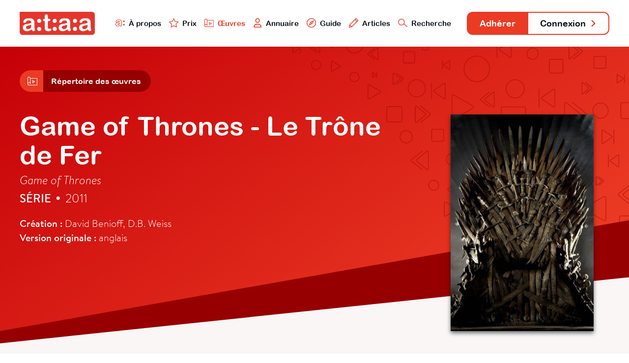

--- FILE ---
content_type: text/html; charset=utf-8
request_url: https://www.ataa.fr/base/game-of-thrones-le-trone-de-fer
body_size: 4097
content:

	
<!DOCTYPE html>
<html class="no-js" lang="fr">

<head>
	<meta charset="utf-8">
	<meta http-equiv="x-ua-compatible" content="ie=edge">
	<title>Game of Thrones - Le Trône de Fer - ATAA</title>
	<meta name="description" content="l'ATAA regroupe des centaines de professionnels du doublage, du sous-titrage et de la voice-over qui œuvrent pour la reconnaissance, le développement, la défense et la promotion de leur métier dans le paysage culturel audiovisuel.">
	<meta name="viewport" content="width=device-width, initial-scale=1">

	<meta property="og:url" content="https://www.ataa.fr/base/game-of-thrones-le-trone-de-fer" />
<meta property="og:type" content="article" />
<meta property="og:title" content="Game of Thrones - Le Trône de Fer" />
<meta property="og:description" content="Une œuvre issue de la base de données de l’ATAA" />

	<link rel="apple-touch-icon" sizes="180x180" href="/apple-touch-icon.png">
	<link rel="icon" type="image/png" sizes="32x32" href="/favicon-32x32.png">
	<link rel="icon" type="image/png" sizes="16x16" href="/favicon-16x16.png">
	<link rel="manifest" href="/site.webmanifest">
	<link rel="mask-icon" href="/safari-pinned-tab.svg" color="#e63328">
	<meta name="msapplication-TileColor" content="#e63328">
	<meta name="theme-color" content="#ffffff">
	<link rel="stylesheet" href="/css/main.css?cache_bust=1697103467857">
</head>

<body>
<div class="siteNav" id="siteNav">
	<div class="siteContainer siteContainer--full-width-large">
		<div class="siteNav__content">
			<h1 class="siteNav-brand"><a class="siteNav-brand__link" href="/"><img src="/assets/images/ataa-logo.png" alt="ATAA" /></a></h1>

			<ul class="siteNav-primary">
				<li class="siteNav-primary__item">
					<a class="siteNav-primary__link " href="/presentation">
						<img class="siteNav-primary__icon" src="/assets/svg/nav-ataa.svg"/>
						À propos
					</a>
				</li>
				<li class="siteNav-primary__item">
					<a class="siteNav-primary__link " href="/prix">
						<img class="siteNav-primary__icon" src="/assets/svg/nav-star.svg"/>
						Prix
					</a>
				</li>
				<li class="siteNav-primary__item">
					<a class="siteNav-primary__link siteNav-primary__link--is-active" href="/base">
						<img class="siteNav-primary__icon" src="/assets/svg/nav-project.svg"/>
						Œuvres
					</a>
				</li>
				<li class="siteNav-primary__item">
					<a class="siteNav-primary__link " href="/annuaire">
						<img class="siteNav-primary__icon" src="/assets/svg/nav-user.svg"/>
						Annuaire
					</a>
				</li>
				<li class="siteNav-primary__item">
					<a class="siteNav-primary__link " href="/guide">
						<img class="siteNav-primary__icon" src="/assets/svg/nav-compass.svg"/>
						Guide
					</a>
				</li>
				<li class="siteNav-primary__items">
					<a class="siteNav-primary__link " href="#">
						<img class="siteNav-primary__icon" src="/assets/svg/nav-pen.svg"/>
						Articles
					</a>
					<ul class="siteNav-primary__sub" style="padding: 1rem; width: auto; box-shadow: 0 .125rem .25rem rgba(177, 167, 167, 0.6); bottom: -5.75rem;">
						<li class="siteNav-primary__subitem">
							<a class="siteNav-primary__sublink" href="/blog">
								<img class="siteNav-primary__icon" src="/assets/svg/nav-pen.svg"/>
								Blog
							</a>
						</li>
						<li class="siteNav-primary__subitem" style="padding-top: 0.25rem;">
							<a class="siteNav-primary__sublink" href="/revue">
								<img class="siteNav-primary__icon" src="/assets/svg/nav-book.svg"/>
								Revue
							</a>
						</li>
					</ul>
				</li>
				<li class="siteNav-primary__item">
					<a class="siteNav-primary__link " href="/recherche">
						<img class="siteNav-primary__icon" src="/assets/svg/nav-search.svg"/>
						Recherche
					</a>
				</li>
			</ul>

			<ul class="siteNav-secondary">
									<li class="siteNav-secondary__item"><a class="siteNav-secondary__link siteNav-secondary__link--subscribe" href="/adherer">Adhérer</a></li>
											<li class="siteNav-secondary__item"><a class="siteNav-secondary__link siteNav-secondary__link--login" href="/compte/connexion">Connexion <svg class="svg-arrow" xmlns="http://www.w3.org/2000/svg" viewBox="0 0 21.5 35.5">
    <polyline style="fill: none; stroke-linecap: round; stroke-linejoin: round; stroke-width: 6px;" points="3 3 18.5 18.5 3 32.5"/>
</svg></a></li>
												</ul>
		</div>
	</div>
</div>

<div class="artworkHeader">
	<div class="artworkHeader__bgOne"></div>
	<div class="artworkHeader__bgTwo"></div>

	<div class="artworkHeader__content">
		<div class="siteContainer">
						<div class="subnav">
            <a href="/base" class="subnav__link">
            <div class="subnav__icon subnav__icon--alone">
                            <svg class="svg-project" xmlns="http://www.w3.org/2000/svg" viewBox="0 0 55.54 48.37">
    <polyline style="fill:none;stroke-linecap:round;stroke-linejoin:round;stroke-width:3px;" points="8.9 46.87 54.04 46.87 54.04 8.7 15.87 8.7 15.87 39.37"/>
    <path style="fill:none;stroke-linecap:round;stroke-linejoin:round;stroke-width:3px;" d="M8.68,46.87a7.19,7.19,0,1,1,7.19-7.19"/>
    <path style="fill:none;stroke-linecap:round;stroke-linejoin:round;stroke-width:3px;" d="M15.87,8.68a7.19,7.19,0,0,0-14.37,0v31"/>
    <polygon style="fill:none;stroke-linecap:round;stroke-linejoin:round;stroke-width:3px;" points="28.29 21.14 28.29 34.31 41.04 27.8 28.29 21.14"/>
</svg>                    </div>
        <div class="subnav__title">Répertoire des œuvres</div>
    </a>
            </a>
    </div>
			<img class="mainHeader__bgHeader" src="/assets/svg/bannerMain.svg"/>
			
			<div class="artworkHeader__info">
				<h2 class="artworkHeader__title">
					Game of Thrones - Le Trône de Fer
				</h2>
								<h3 class="artworkHeader__titlevo">Game of Thrones </h3>
								<h4 class="artworkHeader__subtitle"><strong>Série</strong> <span class="artworkHeader__separator">•</span> 2011</h4>
				<div class="artworkHeader__details">
										<strong>Création :</strong> David Benioff, D.B. Weiss
										<br><strong>Version originale :</strong>
										anglais
									</div>
			</div>

																<div class="artworkHeader__cover">
				<div class="artworkHeader__image"  style="background-image: url('/images/_normal/GoT-2.jpg');">
									</div>
			</div>
		</div>
	</div>
</div>

<div class="artworkAdaptations">
	<div class="artworkAdaptations__bgFooter"></div>
	<div class="siteContainer siteContainer--full-width-small">
		<div class="artworkAdaptations__content">
									<div class="artworkAdaptations__item">
				<div class="artworkAdaptations__itemContent">
					<div class="artworkAdaptations__header">
						<h3 class="artworkAdaptations__title">Sous-titrage
														français
													</h3>

						<div class="artworkAdaptations__subtitle">
														Tv														 <br> Dvd														 <br> Vod													</div>
					</div>

					<div class="artworkAdaptations__authors">
																													<a class="artworkAdaptations__author" href="/annuaire/bielane">
																			<div class="artworkAdaptations__authorPhoto"><svg class="svg-user" xmlns="http://www.w3.org/2000/svg" viewBox="0 0 68.33 68.33">
    <path style="fill:none;stroke-miterlimit:10;stroke-width:4px;stroke-linecap:round;" d="M44.63,47.8s-10.56,7.11-20.83,0"/>
    <circle style="fill:none;stroke-miterlimit:10;stroke-width:4px;" cx="45.5" cy="29.85" r="4.51"/>
    <circle style="fill:none;stroke-miterlimit:10;stroke-width:4px;" cx="22.74" cy="29.85" r="4.51"/>
    <circle style="fill:none;stroke-miterlimit:10;stroke-width:4px;" cx="34.17" cy="34.17" r="32.17"/>
    <path style="fill:none;stroke-miterlimit:10;stroke-width:4px;" d="M52.6,7.86C50.39,32.63,5.55,14.58,3.06,42.62"/>
</svg></div>
															
									<div class="artworkAdaptations__authorInfo">
										<div class="artworkAdaptations__authorName">
										Blandine Ménard
										</div>
									</div>
								</a>
																					
											</div>

					
										<div class="artworkAdaptations__details">
												<div class="artworkAdaptations__detailsContent">
							<div class="artworkAdaptations__detailsAuthor">Blandine Ménard</div>
							<div class="artworkAdaptations__detailsInfos">Saison 1, épisodes 1, 3, 5, 7, 9<br />
Saison 2, épisodes 2, 4, 6, 8, 10<br />
Saison 3, épisodes 1, 3, 5, 7, 9<br />
Saison 4, épisodes 2, 4, 6, 8, 10<br />
Saison 5, épisodes 1, 3, 5, 7, 9<br />
Saison 6, épisodes 2, 4, 6, 8, 10<br />
Saison 7, épisodes 1, 3, 5, 7<br />
Saison 8, épisodes 2, 4, 6</div>
						</div>
												<div class="artworkAdaptations__detailsContent">
							<div class="artworkAdaptations__detailsAuthor">Clotilde Maville</div>
							<div class="artworkAdaptations__detailsInfos">Les autres épisodes</div>
						</div>
											</div>
					
					<div class="artworkAdaptations__credits">
												<div class="artworkAdaptations__creditInfos">Laboratoire : Dubbing Brothers</div>
												<div class="artworkAdaptations__creditInfos">Diffuseur  : OCS</div>
												<div class="artworkAdaptations__creditInfos">Distributeur : HBO</div>
											</div>
				</div>
			</div>
								</div>
	</div>
</div>

<div class="database database--random">
	<div class="siteContainer">
		<h2 class="database__titleRandom">Découvrez d'autres Adaptations</h2>
		<div class="database__list database__list--featured">
												<a class="database__artwork" href="/base/les-bons-plans-de-jamie">
				<div class="database__cover" style="background-image: url('/images/Jamie2.jpg');"></div>
				<div class="database__info">
					<div class="database__name">Les Bons plans de Jamie</div>
					<div class="database__details">Documentaire • 2014</div>
				</div>
			</a>
												<a class="database__artwork" href="/base/jakub-jozef-orlinski-music-for-a-while">
				<div class="database__cover" style="background-image: url('/images/jakub-jozef-orlinski-music-for-a-while.png');"></div>
				<div class="database__info">
					<div class="database__name">Jakub Jozef Orlinski, music for a while</div>
					<div class="database__details">Documentaire • 2023</div>
				</div>
			</a>
												<a class="database__artwork" href="/base/luther-soleil-dechu">
				<div class="database__cover" style="background-image: url('/images/Luther-SD.jpeg');"></div>
				<div class="database__info">
					<div class="database__name">Luther : Soleil déchu</div>
					<div class="database__details">Film • 2023</div>
				</div>
			</a>
												<a class="database__artwork" href="/base/walt-el-grupo">
				<div class="database__cover" style="background-image: url('/images/Walt_El_Grupo.jpg');"></div>
				<div class="database__info">
					<div class="database__name">Walt &amp; El Grupo</div>
					<div class="database__details">Documentaire • 2008</div>
				</div>
			</a>
												<a class="database__artwork" href="/base/picasso-linventaire-dune-vie">
				<div class="database__cover" style="background-image: url('/images/picasso.jpg');"></div>
				<div class="database__info">
					<div class="database__name">Picasso : l&#039;inventaire d&#039;une vie</div>
					<div class="database__details">Documentaire • 2014</div>
				</div>
			</a>
												<a class="database__artwork" href="/base/officer-downe-le-justicier">
				<div class="database__cover" style="background-image: url('/images/officer-downe.jpg');"></div>
				<div class="database__info">
					<div class="database__name">Officer Downe - Le justicier</div>
					<div class="database__details">Film • 2016</div>
				</div>
			</a>
												<a class="database__artwork" href="/base/slasher">
				<div class="database__cover" style="background-image: url('/images/Slasher.jpg');"></div>
				<div class="database__info">
					<div class="database__name">Slasher</div>
					<div class="database__details">Série • 2016</div>
				</div>
			</a>
												<a class="database__artwork" href="/base/the-head">
				<div class="database__cover" style="background-image: url('/images/The-Head.jpg');"></div>
				<div class="database__info">
					<div class="database__name">The Head</div>
					<div class="database__details">Série • 2020</div>
				</div>
			</a>
												<a class="database__artwork" href="/base/vice-versa">
				<div class="database__cover" style="background-image: url('/images/Vice-versa.jpg');"></div>
				<div class="database__info">
					<div class="database__name">Vice-versa</div>
					<div class="database__details">Film • 2015</div>
				</div>
			</a>
												<a class="database__artwork" href="/base/tout-le-monde-a-table">
				<div class="database__cover" style="background-image: url('/images/toutlemondeatable.jpg');"></div>
				<div class="database__info">
					<div class="database__name">Tout le monde à table</div>
					<div class="database__details">Documentaire • 2018</div>
				</div>
			</a>
												<a class="database__artwork" href="/base/final-days">
				<div class="database__cover" style="background-image: url('/images/FinalDays.jpg');"></div>
				<div class="database__info">
					<div class="database__name">Final Days</div>
					<div class="database__details">Film • 2020</div>
				</div>
			</a>
												<a class="database__artwork" href="/base/thirteen">
				<div class="database__cover" style="background-image: url('/images/Thirteen-2.jpg');"></div>
				<div class="database__info">
					<div class="database__name">Thirteen</div>
					<div class="database__details">Film • 2003</div>
				</div>
			</a>
					</div>
		<div class="database__buttonBack">
			<a class="button button--transparent button--back" href="/base"> <svg class="svg-arrow" xmlns="http://www.w3.org/2000/svg" viewBox="0 0 21.5 35.5">
    <polyline style="fill: none; stroke-linecap: round; stroke-linejoin: round; stroke-width: 6px;" class="cls-1" points="18.5 32.5 3 17 18.5 3"/>
</svg> Retour à la base de données</a>
		</div>
	</div>
</div>


<div class="teaser" id="teaser">
	<div class="teaser__container">
		<div class='media__embed media__embed--video' id="media__embed"></div>
	</div>
	<div class="teaser__close" id="teaser__close"></div>
</div>

<div class="siteFooter" id="siteFooter">
	<div class="siteContainer siteContainer--full-width-small">
		<ul class="siteFooter-social">
			<li class="siteFooter-social__item"><a href="/blog"><img src="/assets/svg/footer-blog.svg" alt="Blog"/> Blog <svg class="svg-arrow" xmlns="http://www.w3.org/2000/svg" viewBox="0 0 21.5 35.5">
    <polyline style="fill: none; stroke-linecap: round; stroke-linejoin: round; stroke-width: 6px;" points="3 3 18.5 18.5 3 32.5"/>
</svg></a></li>
			<li class="siteFooter-social__item"><a href="https://fr-fr.facebook.com/ataafrance/" target="_blank"><img src="/assets/svg/footer-facebook.svg" alt="Facebook"/> Facebook <svg class="svg-arrow" xmlns="http://www.w3.org/2000/svg" viewBox="0 0 21.5 35.5">
    <polyline style="fill: none; stroke-linecap: round; stroke-linejoin: round; stroke-width: 6px;" points="3 3 18.5 18.5 3 32.5"/>
</svg></a></li>
			<li class="siteFooter-social__item"><a href="https://twitter.com/ataafr" target="_blank"><img src="/assets/svg/footer-twitter.svg" alt="Twitter"/> Twitter <svg class="svg-arrow" xmlns="http://www.w3.org/2000/svg" viewBox="0 0 21.5 35.5">
    <polyline style="fill: none; stroke-linecap: round; stroke-linejoin: round; stroke-width: 6px;" points="3 3 18.5 18.5 3 32.5"/>
</svg></a></li>
		</ul>
	</div>
			
	<div class="siteContainer">
		<div class="siteFooter-nav">
			<div class="siteFooter-links">
				<h4 class="siteFooter-links__title">ATAA</h4>
				<ul class="siteFooter-links__list">
										<li class="siteFooter-links__item"><a href="/presentation">À propos</a></li>
										<li class="siteFooter-links__item"><a href="/presentation/organisation">Organisation</a></li>
										<li class="siteFooter-links__item"><a href="/prix">Prix ATAA</a></li>
										<li class="siteFooter-links__item"><a href="/presentation/statuts">Statuts</a></li>
									</ul>
			</div>

			<div class="siteFooter-links">
				<h4 class="siteFooter-links__title">Traducteur</h4>
				<ul class="siteFooter-links__list">
										<li class="siteFooter-links__item"><a href="/adherer">Adhérer</a></li>
															<li class="siteFooter-links__item"><a href="/guide">Guide du traducteur</a></li>
										<li class="siteFooter-links__item"><a href="/revue">L&#039;Écran Traduit</a></li>
										<li class="siteFooter-links__item"><a href="/presentation/code-deontologie">Code de déontologie</a></li>
										<li class="siteFooter-links__item"><a href="/annuaire">Annuaire</a></li>
									</ul>
			</div>

			<div class="siteFooter-links">
				<h4 class="siteFooter-links__title">Commanditaire</h4>
				<ul class="siteFooter-links__list">
					<li class="siteFooter-links__item"><a href="/documents/ATAA_Brochure_VF_2023.pdf" target="_blank">Faire adapter une œuvre</a></li>
										<li class="siteFooter-links__item"><a href="/annuaire">Trouver un traducteur</a></li>
										<li class="siteFooter-links__item"><a href="/contact/offre-mission">Poster une offre</a></li>
									</ul>
			</div>

			<div class="siteFooter-links">
				<h4 class="siteFooter-links__title">Support</h4>
				<ul class="siteFooter-links__list">
					<li class="siteFooter-links__item"><a href="https://www.helloasso.com/associations/ataa/formulaires/1" target="_blank">Faire un don</a></li>
										<li class="siteFooter-links__item"><a href="/contact">Contact</a></li>
										<li class="siteFooter-links__item"><a href="/contact/envoyer-message">Presse</a></li>
										<li class="siteFooter-links__item"><a href="/credits">Crédits</a></li>
									</ul>
			</div>
		</div>
	</div>
</div>

<script src="/js/main.js?cache_bust=1697103467857"></script>

<script>
	// TEASER
	var playButtons = document.getElementsByClassName('artworkHeader__image--trailer');
	var closeButton = document.getElementById('teaser__close');
	var html = document.querySelector('html');
	var teaser = document.getElementById('teaser');
	var teaserIframe = document.getElementById('media__embed');

	for (var i = 0; i < playButtons.length; i++) 
	{
		playButtons[i].addEventListener("click", function( event ) 
		{
			var iframe = this.getElementsByClassName('artworkHeader__iframe');
			teaserIframe.innerHTML = iframe[0].innerHTML;
			html.classList.add('teaser__fullscreen');
			teaser.classList.add('teaser--is-visible');
		}, false);
	};

	closeButton.addEventListener("click", function( event ) 
	{
		html.classList.remove('teaser__fullscreen');
		teaser.classList.remove('teaser--is-visible');
		teaserIframe.innerHTML = "";
	}, false);
</script>

<!-- Google Analytics: change UA-XXXXX-Y to be your site's ID. -->
<!--<script>-->
<!--	window.ga=function(){ga.q.push(arguments)};ga.q=[];ga.l=+new Date;-->
<!--	ga('create','UA-XXXXX-Y','auto');ga('send','pageview')-->
<!--</script>-->
<!--<script src="https://www.google-analytics.com/analytics.js" async defer></script>-->

</body>
</html>


--- FILE ---
content_type: image/svg+xml
request_url: https://www.ataa.fr/assets/svg/nav-project.svg
body_size: 240
content:
<svg xmlns="http://www.w3.org/2000/svg" viewBox="0 0 55.54 48.37"><defs><style>.cls-1{fill:none;stroke:rgb(235,59,36);stroke-linecap:round;stroke-linejoin:round;stroke-width:3px;}</style></defs><title>Fichier 9</title><g id="Calque_2" data-name="Calque 2"><g id="Calque_2-2" data-name="Calque 2"><polyline class="cls-1" points="8.9 46.87 54.04 46.87 54.04 8.7 15.87 8.7 15.87 39.37"/><path class="cls-1" d="M8.68,46.87a7.19,7.19,0,1,1,7.19-7.19"/><path class="cls-1" d="M15.87,8.68a7.19,7.19,0,0,0-14.37,0v31"/><polygon class="cls-1" points="28.29 21.14 28.29 34.31 41.04 27.8 28.29 21.14"/></g></g></svg>